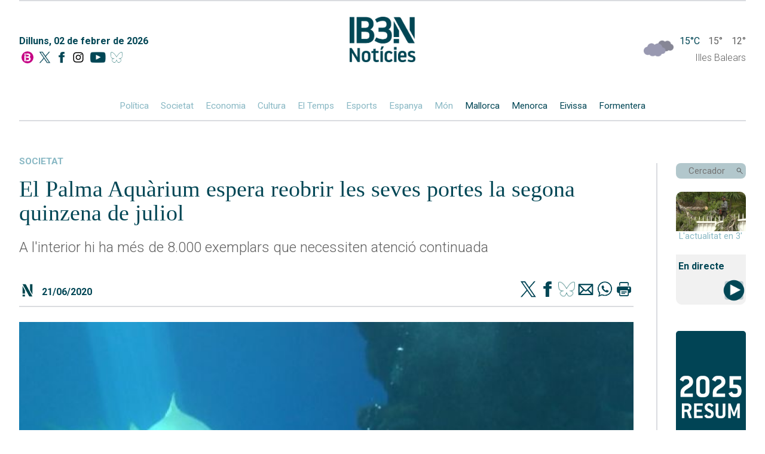

--- FILE ---
content_type: text/html; charset=UTF-8
request_url: https://ib3.org/wp-content/themes/IB3/noticies/noticiasPost.php
body_size: 1083
content:

[{"id":503887,"catId":4489,"catPth":"https:\/\/ib3.org\/seccio\/actualitat\/noticies\/esports-actualitat","titulo":"Xavi Villalonga i Nuria Femen\u00edas guanyen el XIII Trail dels Fars","descripcion":"Menorca estrena la temporada de curses per la natura i la Lliga Illa dels Trails; el referent del ciclisme en pista, David Muntaner, acaba segon la dist\u00e0ncia reina","img":"https:\/\/ib3img.s3.amazonaws.com\/files_flutter\/DLT17304531_1.webp","autor":null,"link":"https:\/\/ib3.org\/xavi-villalonga-i-nuria-femenias-guanyen-el-trail-dels-fars","fecha":"01\/02\/2026 08:34","cuerpo":null,"seccion":"esports","tieneVideo":true},{"id":503886,"catId":4489,"catPth":"https:\/\/ib3.org\/seccio\/actualitat\/noticies\/esports-actualitat","titulo":"L&#8217;Avarca de Menorca recupera sensacions i derrota l&#8217;Haro Rioja","descripcion":"L'equip de Ciutadella remunta el set inicial rival (3-1) i es mant\u00e9 a tres punts del l\u00edder Heidelberg; Camila Hiruela (21) i Laura Pascua (18), les millors anotadores locals","img":"https:\/\/ib3img.s3.amazonaws.com\/files_flutter\/DLT17304524_1.webp","autor":null,"link":"https:\/\/ib3.org\/lavarca-de-menorca-recupera-sensacions-i-derrota-lharo-rioja","fecha":"01\/02\/2026 08:29","cuerpo":null,"seccion":"esports","tieneVideo":true},{"id":503849,"catId":4489,"catPth":"https:\/\/ib3.org\/seccio\/actualitat\/noticies\/esports-actualitat","titulo":"El b\u00e0dminton balear se cita a Sant Llu\u00eds en un torneig TOP TTR","descripcion":"114 jugadors de les illes i 147 partits, en una competici\u00f3 puntuable per al r\u00e0nquing nacional","img":"https:\/\/ib3img.s3.amazonaws.com\/files_flutter\/DLT17299553_1.webp","autor":null,"link":"https:\/\/ib3.org\/el-badminton-balear-se-cita-a-sant-lluis-en-un-torneig-top-ttr","fecha":"01\/02\/2026 11:28","cuerpo":null,"seccion":"esports","tieneVideo":true},{"id":503813,"catId":4483,"catPth":"https:\/\/ib3.org\/seccio\/actualitat\/noticies\/societat","titulo":"Primera pedra del Parc Motor de Sa Coma, que ser\u00e0 una realitat al setembre","descripcion":"Al mes de maig van comen\u00e7ar les obres del circuit, que t\u00e9 un quil\u00f2metre i mig","img":"https:\/\/ib3img.s3.amazonaws.com\/files_flutter\/90513-capturadepantalla20260130191535.png","autor":null,"link":"https:\/\/ib3.org\/primera-pedra-del-parc-motor-de-sa-coma-que-sera-una-realitat-al-setembre","fecha":"30\/01\/2026 08:42","cuerpo":null,"seccion":"societat","tieneVideo":true},{"id":503695,"catId":4489,"catPth":"https:\/\/ib3.org\/seccio\/actualitat\/noticies\/esports-actualitat","titulo":"Joan Pere Carbonell afronta el repte de c\u00f3rrer 7 maratons en 7 dies a 7 continents","descripcion":"El mallorqu\u00ed \u00e9s l'\u00fanic representant espanyol a la prova i la seva motivaci\u00f3 \u00e9s solid\u00e0ria: recaptar fons per a la investigaci\u00f3 de la ictiosi, una malaltia rara","img":"https:\/\/ib3img.s3.amazonaws.com\/files_flutter\/15268-joanpere.jpg","autor":null,"link":"https:\/\/ib3.org\/joan-pere-carbonell-afronta-el-repte-de-correr-7-maratons-en-7-dies-a-7-continents","fecha":"28\/01\/2026 07:17","cuerpo":null,"seccion":"esports","tieneVideo":true}]

--- FILE ---
content_type: text/html; charset=UTF-8
request_url: https://ib3.org/wp-content/themes/IB3/noticies/noticiasPost.php
body_size: 785
content:

[{"id":503876,"catId":4557,"catPth":"https:\/\/ib3.org\/seccio\/actualitat\/noticies\/meteorologia","titulo":"El febrer comen\u00e7a amb sol","descripcion":"Alguns espais recreatius s'han omplert de gom a gom","img":"https:\/\/ib3img.s3.amazonaws.com\/files_flutter\/83435-sol.jpg","autor":null,"link":"https:\/\/ib3.org\/febrer-comenca-amb-sol","fecha":"01\/02\/2026 06:24","cuerpo":null,"seccion":"meteorologia","tieneVideo":true},{"id":503622,"catId":4557,"catPth":"https:\/\/ib3.org\/seccio\/actualitat\/noticies\/meteorologia","titulo":"Joseph evoluciona i neix Kristin: av\u00eds taronja per fort vent i onatge","descripcion":"\u00c9s una depressi\u00f3 secund\u00e0ria que arriba amb intensitat a les Illes","img":"https:\/\/ib3img.s3.amazonaws.com\/files_flutter\/15428-ventcalvia.jpg","autor":null,"link":"https:\/\/ib3.org\/joseph-evoluciona-apareix-kristin-avis-taronja-fort-vent-onatge","fecha":"28\/01\/2026 07:51","cuerpo":null,"seccion":"meteorologia","tieneVideo":true},{"id":503548,"catId":4557,"catPth":"https:\/\/ib3.org\/seccio\/actualitat\/noticies\/meteorologia","titulo":"Miquel Salamanca: &#8220;El fenomen que s&#8217;ha registrat a les Piti\u00fcses \u00e9s inusual en ple hivern&#8221;","descripcion":"Les tempestes han arribat acompanyades de calabruix i amb un esclafit, amb ratxes de vent de m\u00e9s de 100\u202fkm\/h","img":"https:\/\/ib3img.s3.amazonaws.com\/files_flutter\/13352-miquelsalamanca.jpg","autor":null,"link":"https:\/\/ib3.org\/miquel-salamanca-el-fenomen-que-sha-registrat-a-les-pitiuses-es-inusual-en-ple-hivern","fecha":"26\/01\/2026 04:01","cuerpo":null,"seccion":"meteorologia","tieneVideo":true},{"id":503498,"catId":4557,"catPth":"https:\/\/ib3.org\/seccio\/actualitat\/noticies\/meteorologia","titulo":"El mal temps, sobretot el vent, continua causant alteracions en el tr\u00e0nsit mar\u00edtim","descripcion":"Afectats els ports de Ciutadella i de les Piti\u00fcses","img":"https:\/\/ib3img.s3.amazonaws.com\/files_flutter\/22379-menorca.jpg","autor":null,"link":"https:\/\/ib3.org\/el-mal-temps-sobretot-el-vent-continua-provocant-alteracions-en-el-transit-maritim","fecha":"25\/01\/2026 08:26","cuerpo":null,"seccion":"meteorologia","tieneVideo":true},{"id":503487,"catId":4557,"catPth":"https:\/\/ib3.org\/seccio\/actualitat\/noticies\/meteorologia","titulo":"Av\u00eds taronja a la mar: ones de cinc metres","descripcion":"Cort tanca al p\u00fablic diversos espais a Palma","img":"https:\/\/ib3img.s3.amazonaws.com\/files_flutter\/DLT17234293_1.webp","autor":null,"link":"https:\/\/ib3.org\/avis-taronja-a-la-mar-ones-de-cinc-metres","fecha":"25\/01\/2026 01:19","cuerpo":null,"seccion":"meteorologia","tieneVideo":true}]

--- FILE ---
content_type: text/html; charset=UTF-8
request_url: https://ib3.org/wp-content/themes/IB3/noticies/noticiasPost.php
body_size: 1858
content:

[{"id":503942,"catId":4483,"catPth":"https:\/\/ib3.org\/seccio\/actualitat\/noticies\/societat","titulo":"Comencen les proves per als aspirants sanitaris a formar part del grup de rescat dels Bombers de Mallorca","descripcion":"La primera prova de resist\u00e8ncia ha consistit en una cursa cronometrada entre Biniaraix i l'embassament de C\u00faber","img":"https:\/\/ib3img.s3.amazonaws.com\/files_flutter\/DLT17316727_1.webp","autor":null,"link":"https:\/\/ib3.org\/comencen-les-proves-per-als-aspirants-sanitaris-a-formar-part-del-grup-de-rescat-dels-bombers-de-mallorca","fecha":"02\/02\/2026 07:10","cuerpo":null,"seccion":"societat","tieneVideo":true},{"id":503943,"catId":4482,"catPth":"https:\/\/ib3.org\/seccio\/actualitat\/noticies\/politica","titulo":"El PSIB acusa el PP, des d&#8217;un pis tur\u00edstic il\u00b7legal, de conniv\u00e8ncia amb les plataformes com Airbnb en l&#8217;explotaci\u00f3 il\u00b7legal d&#8217;habitatges","descripcion":"En la sessi\u00f3 d'aquest dimarts, tamb\u00e9 es debatr\u00e0 i s'aprovar\u00e0 la prohibici\u00f3 del vel integral en els espais p\u00fablics","img":"https:\/\/ib3img.s3.amazonaws.com\/files_flutter\/DLT17316820_1.webp","autor":null,"link":"https:\/\/ib3.org\/psib-acusa-pp-connivencia-plataformes-airbnb-illegal-habitatges","fecha":"02\/02\/2026 06:54","cuerpo":null,"seccion":"pol\u00edtica","tieneVideo":true},{"id":503940,"catId":4483,"catPth":"https:\/\/ib3.org\/seccio\/actualitat\/noticies\/societat","titulo":"Inicien la retirada d&#8217;un pi caigut que mant\u00e9 bloquejada l&#8217;entrada d&#8217;un habitatge a Peguera","descripcion":"El perill principal s\u00f3n els cables de mitjana tensi\u00f3 que han caigut damunt la porta met\u00e0l\u00b7lica de la finca","img":"https:\/\/ib3img.s3.amazonaws.com\/files_flutter\/DLT17316063_1.webp","autor":null,"link":"https:\/\/ib3.org\/inicien-la-retirada-dun-pi-caigut-que-mante-bloquejada-lentrada-dun-habitatge-a-peguera","fecha":"02\/02\/2026 05:27","cuerpo":null,"seccion":"societat","tieneVideo":true},{"id":503939,"catId":264,"catPth":"https:\/\/ib3.org\/seccio\/actualitat\/darrer-el-temps","titulo":"El Temps Migdia 02-02-2026","descripcion":"","img":"https:\/\/ib3img.s3.amazonaws.com\/files_flutter\/DLT17315807_1.webp","autor":null,"link":"https:\/\/ib3.org\/el-temps-migdia-02-02-2026","fecha":"02\/02\/2026 05:00","cuerpo":null,"seccion":"Darrer El Temps","tieneVideo":true},{"id":503935,"catId":4487,"catPth":"https:\/\/ib3.org\/seccio\/actualitat\/noticies\/cultura","titulo":"La sarsuela &#8216;El barberillo de Lavapi\u00e9s&#8217; esgota lloances i localitats al Teatre des Born","descripcion":"\u00c8xit del nou servei de transport del teatre, tdBus, que ha dut persones de tota l'illa a veure les funcions","img":"https:\/\/ib3img.s3.amazonaws.com\/files_flutter\/DLT17315359_1.webp","autor":null,"link":"https:\/\/ib3.org\/la-sarsuela-el-barberillo-de-lavapies-esgota-lloances-i-localitats-al-teatre-des-born","fecha":"02\/02\/2026 05:11","cuerpo":null,"seccion":"cultura","tieneVideo":true},{"id":503934,"catId":4487,"catPth":"https:\/\/ib3.org\/seccio\/actualitat\/noticies\/cultura","titulo":"Els cartells originals del Metropolitan, a la mostra &#8220;Palma, ciutat de cinemes&#8221;","descripcion":"S'exposen imatges antigues, programes de m\u00e0, elements de Publicidad Matas i projectors, en un recorregut per les sales de cinema de Palma des de la primera projecci\u00f3 fins a l'actualitat. S'inaugura divendres a la capella de la Miseric\u00f2rdia","img":"https:\/\/ib3img.s3.amazonaws.com\/files_flutter\/DLT17315355_1.webp","autor":null,"link":"https:\/\/ib3.org\/els-cartells-originals-del-metropolitan-a-la-mostra-palma-ciutat-de-cinemes","fecha":"02\/02\/2026 04:46","cuerpo":null,"seccion":"cultura","tieneVideo":true},{"id":503923,"catId":4483,"catPth":"https:\/\/ib3.org\/seccio\/actualitat\/noticies\/societat","titulo":"Investigaran la captaci\u00f3 de nines i joves per a prostituci\u00f3 mitjan\u00e7ant les xarxes socials a les Illes","descripcion":"\u00c9s una de les 44 mesures del nou Pla Auton\u00f2mic per a la Lluita contra el Tr\u00e0fic de Dones i Nines amb fins d'Explotaci\u00f3 Sexual, que tamb\u00e9 abordar\u00e0 la deslocalitzaci\u00f3 del fenomen","img":"https:\/\/ib3img.s3.amazonaws.com\/files_flutter\/84484-catisalom.jpg","autor":null,"link":"https:\/\/ib3.org\/investigaran-la-captacio-de-nines-i-joves-per-prostitucio-mitjancant-les-xarxes-socials-a-les-illes","fecha":"02\/02\/2026 04:21","cuerpo":null,"seccion":"societat","tieneVideo":true},{"id":503932,"catId":4483,"catPth":"https:\/\/ib3.org\/seccio\/actualitat\/noticies\/societat","titulo":"S&#8217;instal\u00b7len els transformadors per connectar el\u00e8ctricament els vaixells a Ma\u00f3","descripcion":"D'aquesta manera els bucs podran apagar motors i deixar de molestar els ve\u00efns amb renous","img":"https:\/\/ib3img.s3.amazonaws.com\/files_flutter\/81002-ddd.png","autor":null,"link":"https:\/\/ib3.org\/sinstallen-els-transformadors-per-connectar-electricament-els-vaixells-a-mao","fecha":"02\/02\/2026 04:04","cuerpo":null,"seccion":"societat","tieneVideo":true},{"id":503926,"catId":4487,"catPth":"https:\/\/ib3.org\/seccio\/actualitat\/noticies\/cultura","titulo":"Llucmajor tornar\u00e0 a donar vida al Teatre Recreatiu","descripcion":"El projecte de rehabilitaci\u00f3 sortir\u00e0 d'entre 25 projectes presentats a un concurs d'idees","img":"https:\/\/ib3img.s3.amazonaws.com\/files_flutter\/DLT17314351_1.webp","autor":null,"link":"https:\/\/ib3.org\/llucmajor-tornara-a-donar-vida-al-teatre-recreatiu","fecha":"02\/02\/2026 04:00","cuerpo":null,"seccion":"cultura","tieneVideo":true},{"id":503928,"catId":4483,"catPth":"https:\/\/ib3.org\/seccio\/actualitat\/noticies\/societat","titulo":"Vesins d&#8217;un edifici de Cala de Bou denuncien l&#8217;ocupaci\u00f3 d&#8217;un pis","descripcion":"Segons ha denunciat la propiet\u00e0ria, dos homes entraren a mitjans de gener a l'habitatge aprofitant unes obres","img":"https:\/\/ib3img.s3.amazonaws.com\/files_flutter\/DLT17314574_1.webp","autor":null,"link":"https:\/\/ib3.org\/vesins-de-ledifici-cala-blanca-a-cala-de-bou-denuncien-que-dos-homes-han-ocupat-un-pis","fecha":"02\/02\/2026 04:48","cuerpo":null,"seccion":"societat","tieneVideo":true}]

--- FILE ---
content_type: image/svg+xml
request_url: https://ib3cdn.s3.eu-west-1.amazonaws.com/img/noticia/N3.svg
body_size: 648
content:
<?xml version="1.0" encoding="utf-8"?>
<!-- Generator: Adobe Illustrator 21.1.0, SVG Export Plug-In . SVG Version: 6.00 Build 0)  -->
<svg version="1.1" id="Capa_1" xmlns="http://www.w3.org/2000/svg" xmlns:xlink="http://www.w3.org/1999/xlink" x="0px" y="0px"
	 viewBox="0 0 70 63" style="enable-background:new 0 0 70 63;" xml:space="preserve">
<style type="text/css">
	.st0{fill:#00474F;}
</style>
<path class="st0" d="M45.9,5.6h9.9v43.8l-9.9-17.8V5.6z M14.2,13.4v31.9h10.4V32.5L14.2,13.4z M24.6,49.4H14.2v8h10.4
	C24.6,57.4,24.6,49.4,24.6,49.4z M45.2,57.4h10.6L28.6,7.9C27.5,6,25.8,5.7,25,5.6H14.2l27.4,49.6C42.7,57,44.3,57.3,45.2,57.4z"/>
</svg>
